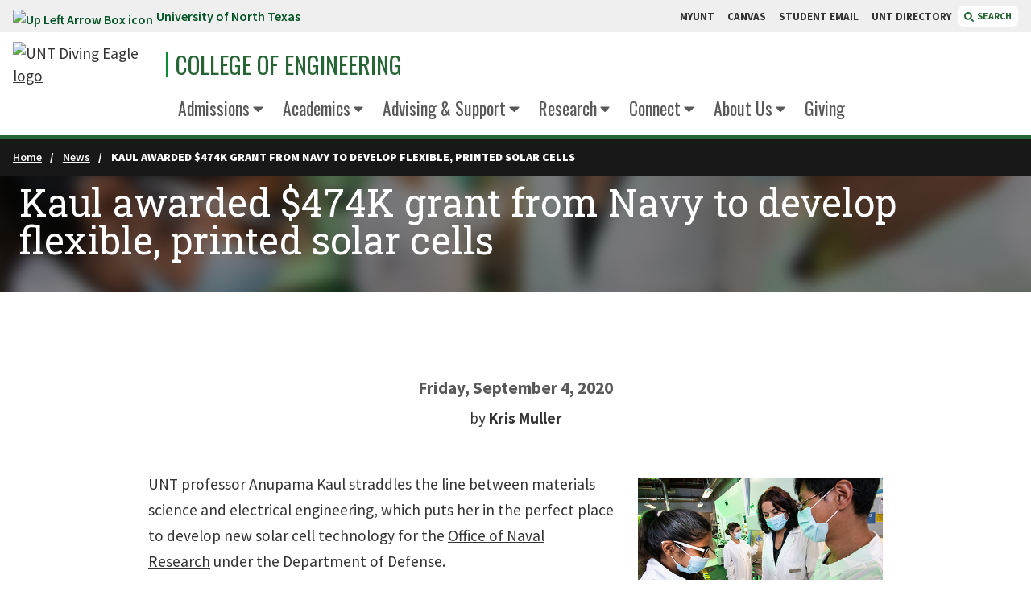

--- FILE ---
content_type: text/html; charset=UTF-8
request_url: https://engineering.unt.edu/news/kaul-awarded-474k-grant-navy-develop-flexible-printed-solar-cells
body_size: 53344
content:
<!DOCTYPE HTML><html lang="en">
   <head>
      <meta charset="UTF-8">
      <meta http-equiv="x-ua-compatible" content="ie=edge">
      <title>Kaul awarded $474K grant from Navy to develop flexible, printed solar cells |  University of North Texas</title>
      <link rel="canonical" href="https://engineering.unt.edu/news/kaul-awarded-474k-grant-navy-develop-flexible-printed-solar-cells.html">
      <meta name="viewport" content="width=device-width, initial-scale=1, shrink-to-fit=no">
      
<!-- Start of headcode.inc -->

<!-- UBSC Google Tag Manager -->
<script>(function(w,d,s,l,i){w[l]=w[l]||[];w[l].push({'gtm.start':
new Date().getTime(),event:'gtm.js'});var f=d.getElementsByTagName(s)[0],
j=d.createElement(s),dl=l!='dataLayer'?'&l='+l:'';j.async=true;j.src=
'https://www.googletagmanager.com/gtm.js?id='+i+dl;f.parentNode.insertBefore(j,f);
})(window,document,'script','dataLayer','GTM-5ZJML75');</script>
<!-- End UBSC Google Tag Manager -->

<link data-n-head="ssr" rel="icon" type="image/x-icon" href="https://omni-templates.unt.edu/_resources/images/favicon.ico" />
<!-- <link data-n-head="ssr" rel="stylesheet" href="//cdnjs.cloudflare.com/ajax/libs/font-awesome/5.15.4/css/all.min.css" /> -->
<link rel="stylesheet" href="https://cdnjs.cloudflare.com/ajax/libs/font-awesome/6.4.2/css/all.min.css" integrity="sha512-z3gLpd7yknf1YoNbCzqRKc4qyor8gaKU1qmn+CShxbuBusANI9QpRohGBreCFkKxLhei6S9CQXFEbbKuqLg0DA==" crossorigin="anonymous" referrerpolicy="no-referrer" />
<link data-n-head="ssr" data-hid="gf-prefetch" rel="dns-prefetch" href="https://fonts.gstatic.com/" />
<link data-n-head="ssr" data-hid="gf-preconnect" rel="preconnect" href="https://fonts.gstatic.com/" crossorigin="" />
<link
	  data-n-head="ssr"
	  data-hid="gf-preload"
	  rel="preload"
	  as="style"
	  href="https://fonts.googleapis.com/css2?family=Oswald:wght@200;300;400;500;600;700&amp;family=Source+Sans+Pro:wght@200;300;400;500;600;700;800;900&amp;family=Roboto+Slab:wght@300;400;500;700;900&amp;display=swap"
	  />
<script data-n-head="ssr" src="https://cdn.jsdelivr.net/npm/jquery@3.6/dist/jquery.min.js"></script>
<!-- <script data-n-head="ssr" src="https://cdnjs.cloudflare.com/ajax/libs/jquery/2.1.3/jquery.min.js"></script> --> <!-- Previous jQuery, keep if we need to revert. -->
<script data-n-head="ssr" src="https://s3-us-west-2.amazonaws.com/s.cdpn.io/162656/tablesaw.stackonly.js"></script>
<!-- <script data-n-head="ssr" src="https://use.fontawesome.com/releases/v5.15.4/js/all.js"></script> -->
<script src="https://cdnjs.cloudflare.com/ajax/libs/font-awesome/6.4.2/js/all.min.js" integrity="sha512-uKQ39gEGiyUJl4AI6L+ekBdGKpGw4xJ55+xyJG7YFlJokPNYegn9KwQ3P8A7aFQAUtUsAQHep+d/lrGqrbPIDQ==" crossorigin="anonymous" referrerpolicy="no-referrer"></script>

<script data-n-head="ssr" src="https://cdn.jsdelivr.net/npm/lodash@4.17/lodash.min.js"></script>
<script data-n-head="ssr" data-hid="gf-script">
	!(function () {
		var e = document.createElement("link");
		(e.rel = "stylesheet"),
			(e.href = "https://fonts.googleapis.com/css2?family=Oswald:wght@200;300;400;500;600;700&family=Source+Sans+Pro:wght@200;300;400;500;600;700;800;900&family=Roboto+Slab:wght@300;400;500;700;900&display=swap"),
			document.querySelector("head").appendChild(e);
	})();
</script>
<noscript data-n-head="ssr" data-hid="gf-noscript">
	<link rel="stylesheet" href="https://fonts.googleapis.com/css2?family=Oswald:wght@200;300;400;500;600;700&family=Source+Sans+Pro:wght@200;300;400;500;600;700;800;900&family=Roboto+Slab:wght@300;400;500;700;900&display=swap" />
</noscript>
<link rel="preload" href="https://omni-templates.unt.edu/_resources/css/styles.css" as="style" />
<link rel="preload" href="https://omni-templates.unt.edu/_resources/css/app.css" as="style" />
<link rel="stylesheet" href="https://omni-templates.unt.edu/_resources/css/styles.css" />
<link rel="stylesheet" href="https://omni-templates.unt.edu/_resources/css/app.css" />

<link rel="stylesheet" href="https://omni-templates.unt.edu/_resources/css/oustyles.css" />
<!-- End of headcode.inc -->


<!-- Start headcode-local.inc -->
<!-- This comment should only appear in dev--newsite.unt.edu -->
<!-- End headcode-local.inc -->      <link rel="stylesheet" href="https://engineering.unt.edu/_resources/css/oustyles.css"><script data-n-head="ssr" src="https://platform-api.sharethis.com/js/sharethis.js#property=62686c6385d62e001964c570&amp;product=inline-share-buttons&#34; async=&#34;async&#34;" data-body="false" async=""></script><script type="text/javascript">
            var OUC = OUC || {};
            OUC.globalProps = OUC.globalProps || {};
            OUC.pageProps = OUC.pageProps || {};
            OUC.props = OUC.props || {};
            
            
                OUC.globalProps['path'] = "/news/kaul-awarded-474k-grant-navy-develop-flexible-printed-solar-cells.html";
                OUC.globalProps['domain'] = "https://engineering.unt.edu";
                OUC.globalProps['index-file'] = "index";
                OUC.globalProps['extension'] = "html";
                OUC.pageProps['layout-options'] = "share-content";
                OUC.pageProps['dsn'] = "news";
                OUC.pageProps['breadcrumb'] = "Kaul awarded $474K grant from Navy to develop flexible, printed solar cells";
                OUC.pageProps['override-og-type'] = "";
                OUC.pageProps['override-og-image'] = "";
                OUC.pageProps['override-og-image-alt'] = "";
                OUC.pageProps['override-og-description'] = "";
                OUC.pageProps['override-twitter-card-description'] = "";
                OUC.pageProps['override-twitter-card-image'] = "";
                OUC.pageProps['override-twitter-card-image-alt'] = "";
                OUC.pageProps['override-twitter-card-type'] = "summary_large_image";
            
            var key;
            for (key in OUC.globalProps) {
            OUC.props[key] = OUC.globalProps[key];
            }
            for (key in OUC.pageProps) {
            OUC.props[key] = OUC.pageProps[key];
            }
        </script><meta property="og:title" content="Kaul awarded $474K grant from Navy to develop flexible, printed solar cells">
      <meta property="og:url" content="https://engineering.unt.edu/news/kaul-awarded-474k-grant-navy-develop-flexible-printed-solar-cells.html">
      <meta property="og:description" content="">
      <meta property="og:type" content="">
      <meta property="og:updated_time" content="2025-12-01T10:42:40.48947843-08:00">
      <meta name="twitter:card" content="summary_large_image">
      <meta name="twitter:url" content="https://engineering.unt.edu/news/kaul-awarded-474k-grant-navy-develop-flexible-printed-solar-cells.html">
      <meta name="twitter:title" content="Kaul awarded $474K grant from Navy to develop flexible, printed solar ">
      <meta name="twitter:description" content="">
      <link href="https://omni-templates.unt.edu/ou-alerts/alerts-config.alerts.css?v=2.1-20250108192013" rel="stylesheet"></head>
   <body>
<!-- Start GLOBAL bodycode.inc -->

<!-- UBSC Google Tag Manager (noscript) -->
<noscript><iframe src="https://www.googletagmanager.com/ns.html?id=GTM-5ZJML75"
height="0" width="0" style="display:none;visibility:hidden"></iframe></noscript>
<!-- End UBSC Google Tag Manager (noscript) -->

<!-- End GLOBAL bodycode.inc --><!-- start bodycode-local.inc test -->
<!-- did this change propagate? -->
<!-- end bodycode-local.inc test -->      <div class="page-wrapper">
         <header id="unt-distro-header">
            <div id="skip" class="skip-link"><a href="#main" class="element-invisible element-focusable">Skip to main content</a></div>
            <div id="searchdropdown" class="search-dropdown" style="display: none; margin-top: 0;"><div class="search-dropdown-wrapper">
	<div class="close-toggle">
		<button type="button" id="search-toggle-close-btn" class="search-toggle-close close-btn" aria-label="Close Search Box">
			close
			<svg
				 version="1.1"
				 id="Layer_1"
				 focusable="false"
				 xmlns="http://www.w3.org/2000/svg"
				 xmlns:xlink="http://www.w3.org/1999/xlink"
				 x="0px"
				 y="0px"
				 viewBox="0 0 448 448"
				 xml:space="preserve"
				 style="enable-background: new 0 0 448 448;"
				 >
				<path
					  d="M400,0H48C21.5,0,0,21.5,0,48v352c0,26.5,21.5,48,48,48h352c26.5,0,48-21.5,48-48V48C448,21.5,426.5,0,400,0z
						 M345.6,289.1c4.7,4.7,4.7,12.3,0,17L306,345.6c-4.7,4.7-12.3,4.7-17,0L224,280l-65.1,65.6c-4.7,4.7-12.3,4.7-17,0L102.4,306
						 c-4.7-4.7-4.7-12.3,0-17l65.6-65l-65.6-65.1c-4.7-4.7-4.7-12.3,0-17l39.6-39.6c4.7-4.7,12.3-4.7,17,0l65,65.7l65.1-65.6
						 c4.7-4.7,12.3-4.7,17,0l39.6,39.6c4.7,4.7,4.7,12.3,0,17L280,224L345.6,289.1z"
					  ></path>
			</svg>
		</button>
	</div>
	<div class="search-dropdown-funnelback">
		<div class="search-container">
			<label for="funnelback-search" class="hidden">Search...</label>
			<input id="funnelback-search" type="search" placeholder="Find what you're looking for at UNT..." class="search-dropdown-funnelback-input" />
			<button class="funnelback-search-button" role="button" aria-label="Search"><span class="fas fa-search"></span> <span class="hidden">Search</span></button>
		</div>
		<fieldset class="search-radios">
			<legend class="hidden">Search Options</legend>
			<div class="radio">
				<div class="radio-wrapper"><input id="radio-1" name="search_context_radio" value="this_site" type="radio" checked="" /> <label for="radio-1" class="radio-label">Search This Site</label></div>
			</div>
			<div class="radio pl-6">
				<div class="radio-wrapper"><input id="radio-2" name="search_context_radio" value="all_sites" type="radio" /> <label for="radio-2" class="radio-label">Search All of UNT</label></div>
			</div>
		</fieldset>
	</div>
</div></div>
            <div class="topbar"><div class="topbar-wrapper">
   <div class="topbar-link"><a href="https://unt.edu/"><img src="https://webassets.unt.edu/assets/elements/icons/up-left-arrow-box.svg" alt="Up Left Arrow Box icon">University of North Texas </a></div>
   <div class="topbar-quicklinks">
      <div class="topbar-quicklinks-wrapper"><a class="quicklinks-link" href="https://my.unt.edu/"> MYUNT </a><a class="quicklinks-link" href="https://canvas.unt.edu/"> CANVAS </a><a class="quicklinks-link" href="https://eagleconnect.unt.edu/"> STUDENT EMAIL </a><a class="quicklinks-link" href="https://www.unt.edu/find-people-departments.html"> UNT DIRECTORY </a></div><button type="button" class="search-toggle distro"><svg xmlns="http://www.w3.org/2000/svg" aria-hidden="true" focusable="false" data-prefix="fas" data-icon="magnifying-glass" role="img" viewBox="0 0 512 512" class="svg-inline--fa fa-magnifying-glass">
            <path fill="currentColor" d="M500.3 443.7l-119.7-119.7c27.22-40.41 40.65-90.9 33.46-144.7C401.8 87.79 326.8 13.32 235.2 1.723C99.01-15.51-15.51 99.01 1.724 235.2c11.6 91.64 86.08 166.7 177.6 178.9c53.8 7.189 104.3-6.236 144.7-33.46l119.7 119.7c15.62 15.62 40.95 15.62 56.57 0C515.9 484.7 515.9 459.3 500.3 443.7zM79.1 208c0-70.58 57.42-128 128-128s128 57.42 128 128c0 70.58-57.42 128-128 128S79.1 278.6 79.1 208z"/></svg>
         						SEARCH
         					</button></div>
</div></div>
            <div class="header-distro">
               <div class="header-wrapper">
                  <div class="brand-wrapper">
                     <div class="branding"><div class="unt-logo">	
	<a href="/" title="Click to go to the [SITENAME HERE] home page">
		<img src="https://webassets.unt.edu/assets/branding/unt-lettermark-eagle-logo.svg" alt="UNT Diving Eagle logo" title="UNT | University of North Texas" class="desktop-logo"/>
	</a> 
	<a href="https://www.unt.edu" title="Click to go to the UNT home page">
		<img src="https://webassets.unt.edu/assets/branding/unt-mobile-logo.svg" alt="UNT Diving Eagle logo" title="UNT | University of North Texas" class="mobile-logo"/>
	</a>
</div>                        <div class="sitename"><a class="sitename-primary" href="/index.html" title="College of Engineering">College of Engineering</a></div>
                     </div>
                  </div>
                  <div class="main-menu-wrapper">
   <div class="main-menu-shim">&nbsp;</div>
   <ul class="main-menu inline-block">
      <li class="main-menu-link has-dropdown self-end"><a href="/admissions/">Admissions</a><ul class="main-menu-subnav block">
            <li class="hidden"><a href="#" aria-label="Return to previous" class="subnav-item backLink">Back</a></li>
            <li class="hidden"><a href="/admissions/" aria-label="Navigate to /admissions/" class="subnav-item parentLink">Admissions</a></li>
            <li>
               <ul>
                  <li><a class="subnav-item" href="/admissions/undergraduate.html">Undergraduate</a></li>
                  <li><a class="subnav-item" href="/admissions/graduate.html">Graduate</a></li>
                  <li><a class="subnav-item" href="/admissions/international.html">International</a></li>
                  <li><a class="subnav-item" href="/admissions/visit.html">Visit Us</a></li>
                  <li><a class="subnav-item" href="/admissions/financial-support.html">Financial Support</a></li>
                  <li><a class="subnav-item" href="/admissions/experience.html">Student Experience</a></li>
               </ul>
            </li>
         </ul>
      </li>
      <li class="main-menu-link has-dropdown self-end"><a href="/academics/">Academics</a><ul class="main-menu-subnav block">
            <li class="hidden"><a href="#" aria-label="Return to previous" class="subnav-item backLink">Back</a></li>
            <li class="hidden"><a href="/academics/" aria-label="Navigate to /academics/" class="subnav-item parentLink">Academics</a></li>
            <li>
               <ul>
                  <li><a class="subnav-item" href="/academics/degrees.html">Degrees &amp; Programs</a></li>
                  <li><a class="subnav-item" href="/academics/departments.html">Departments</a></li>
                  <li><a class="subnav-item" href="/academics/capstone.html">Senior Design</a></li>
                  <li><a class="subnav-item" href="/academics/deans-list/">Dean's List</a></li>
                  <li><a class="subnav-item" href="https://studyabroad.unt.edu/" target="_blank" rel="noopener">Study Abroad</a></li>
               </ul>
            </li>
         </ul>
      </li>
      <li class="main-menu-link has-dropdown self-end"><a href="/support/">Advising &amp; Support</a><ul class="main-menu-subnav block">
            <li class="hidden"><a href="#" aria-label="Return to previous" class="subnav-item backLink">Back</a></li>
            <li class="hidden"><a href="/support/" aria-label="Navigate to /support/" class="subnav-item parentLink">Advising &amp; Support</a></li>
            <li>
               <ul>
                  <li><a class="subnav-item" href="/support/undergraduate-advising.html">Undergraduate Advising</a></li>
                  <li><a class="subnav-item" href="/support/graduate-advising.html">Graduate Advising</a></li>
                  <li><a class="subnav-item" href="/support/academics.html">Academic Support</a></li>
                  <li><a class="subnav-item" href="/support/scholarships.html">Scholarships &amp; Aid</a></li>
                  <li><a class="subnav-item" href="/support/career.html">Career Preparation</a></li>
                  <li><a class="subnav-item" href="/support/student-life.html">Student Life &amp; Wellness</a></li>
                  <li><a class="subnav-item" href="/support/student-organizations.html">Student Organizations</a></li>
                  <li><a class="subnav-item" href="/itservices/">IT Services</a></li>
                  <li><a class="subnav-item" href="/support/faq.html">FAQ</a></li>
               </ul>
            </li>
         </ul>
      </li>
      <li class="main-menu-link has-dropdown self-end"><a href="/research/">Research</a><ul class="main-menu-subnav block">
            <li class="hidden"><a href="#" aria-label="Return to previous" class="subnav-item backLink">Back</a></li>
            <li class="hidden"><a href="/research/" aria-label="Navigate to /research/" class="subnav-item parentLink">Research</a></li>
            <li>
               <ul>
                  <li><a class="subnav-item" href="/research/areas.html">Research Areas</a></li>
                  <li><a class="subnav-item" href="/research/centers.html">Research Centers</a></li>
                  <li><a class="subnav-item" href="/research/labs/">Research Labs</a></li>
                  <li><a class="subnav-item" href="/research/seminars/">Research Seminars</a></li>
                  <li><a class="subnav-item" href="/research/distinguished-seminars.html">Distinguished Lecture Series</a></li>
                  <li><a class="subnav-item" href="/research/undergraduate.html">Undergraduate Research</a></li>
                  <li><a class="subnav-item" href="/research/services/">College Research Services</a></li>
               </ul>
            </li>
         </ul>
      </li>
      <li class="main-menu-link has-dropdown self-end"><a href="/connect/index.html">Connect</a><ul class="main-menu-subnav block">
            <li class="hidden"><a href="#" aria-label="Return to previous" class="subnav-item backLink">Back</a></li>
            <li class="hidden"><a href="/connect/index.html" aria-label="Navigate to /connect/index.html" class="subnav-item parentLink">Connect</a></li>
            <li>
               <ul>
                  <li><a class="subnav-item" href="/connect/alumni.html">Alumni Network</a></li>
                  <li><a class="subnav-item" href="/connect/industry.html">Corporate Partners</a></li>
                  <li><a class="subnav-item" href="/connect/outreach.html">Community</a></li>
                  <li><a class="subnav-item" href="/connect/camps.html">Summer Camps</a></li>
                  <li><a class="subnav-item" href="/connect/capstone-sponsorship.html">Capstone Sponsorship</a></li>
               </ul>
            </li>
         </ul>
      </li>
      <li class="main-menu-link has-dropdown self-end"><a href="/about/">About Us</a><ul class="main-menu-subnav block">
            <li class="hidden"><a href="#" aria-label="Return to previous" class="subnav-item backLink">Back</a></li>
            <li class="hidden"><a href="/about/" aria-label="Navigate to /about/" class="subnav-item parentLink">About Us</a></li>
            <li>
               <ul>
                  <li><a class="subnav-item" href="/about/leadership.html">Leadership</a></li>
                  <li><a class="subnav-item" href="/faculty/">Faculty / Staff</a></li>
                  <li><a class="subnav-item" href="/about/accreditation.html">Accreditation</a></li>
                  <li><a class="subnav-item" href="/about/advisory-board.html">Advisory Board</a></li>
                  <li><a class="subnav-item" href="/about/discovery-park.html">Discovery Park</a></li>
                  <li><a class="subnav-item" href="/about/facts.html">Facts and Numbers</a></li>
                  <li><a class="subnav-item" href="/about/history.html">College History</a></li>
                  <li><a class="subnav-item" href="/news/">News</a></li>
                  <li><a class="subnav-item" href="/pettinger.html">Pettinger Engine Collection</a></li>
                  <li><a class="subnav-item" href="/about/contact.html">Contact Us</a></li>
               </ul>
            </li>
         </ul>
      </li>
      <li class="main-menu-link self-end"><a href="https://one.unt.edu/giving/college-of-engineering" target="_blank" rel="noopener">Giving</a></li>
   </ul>
</div></div>
               <div id="mobile-menu-toggle" onclick="mobileMenuToggle()" class="mobile-menu-toggle nav-items closed">
                  <div class="mobile-menu-toggle-wrapper">
                     <div class="mobile-menu-toggle-button"><button aria-label="Menu" aria-expanded="false" class="hamburger cursor-pointer"><span>Menu</span></button></div>
                  </div>
               </div>
               <div id="mobile-menu-component" role="navigation" class="closed">
                  <div class="mobile-dropdown">
                     <ul class="mobile-menu mobile-main-menu"><li class="mm-link mm-has-dropdown">
   <div class="parent-link-wrapper"><a href="/admissions/"><span>Admissions</span></a></div>
   <ul class="mm-subnav">
      <li class="hidden"><a href="#" aria-label="Return to previous" class="backLink">Back</a></li>
      <li class="hidden"><a href="/admissions/" aria-label="Navigate to /admissions/" class="parentLink">Admissions</a></li>
      <li>
         <ul class="mm-subnav-menu">
            <li><a href="/admissions/undergraduate.html" class="mm-subnav-item">Undergraduate</a></li>
            <li><a href="/admissions/graduate.html" class="mm-subnav-item">Graduate</a></li>
            <li><a href="/admissions/international.html" class="mm-subnav-item">International</a></li>
            <li><a href="/admissions/visit.html" class="mm-subnav-item">Visit Us</a></li>
            <li><a href="/admissions/financial-support.html" class="mm-subnav-item">Financial Support</a></li>
            <li><a href="/admissions/experience.html" class="mm-subnav-item">Student Experience</a></li>
         </ul>
      </li>
   </ul>
</li><li class="mm-link mm-has-dropdown">
   <div class="parent-link-wrapper"><a href="/academics/"><span>Academics</span></a></div>
   <ul class="mm-subnav">
      <li class="hidden"><a href="#" aria-label="Return to previous" class="backLink">Back</a></li>
      <li class="hidden"><a href="/academics/" aria-label="Navigate to /academics/" class="parentLink">Academics</a></li>
      <li>
         <ul class="mm-subnav-menu">
            <li><a href="/academics/degrees.html" class="mm-subnav-item">Degree &amp; Programs</a></li>
            <li><a href="/academics/departments.html" class="mm-subnav-item">Departments</a></li>
            <li><a href="/academics/capstone.html" class="mm-subnav-item">Senior Design</a></li>
            <li><a href="/academics/deans-list/" class="mm-subnav-item">Dean's List</a></li>
            <li><a href="https://studyabroad.unt.edu/" class="mm-subnav-item" target="_blank" rel="noopener">Study Abroad</a></li>
         </ul>
      </li>
   </ul>
</li><li class="mm-link mm-has-dropdown">
   <div class="parent-link-wrapper"><a href="/support/"><span>Advising &amp; Support</span></a></div>
   <ul class="mm-subnav">
      <li class="hidden"><a href="#" aria-label="Return to previous" class="backLink">Back</a></li>
      <li class="hidden"><a href="/support/" aria-label="Navigate to /support/" class="parentLink">Advising &amp; Support</a></li>
      <li>
         <ul class="mm-subnav-menu">
            <li><a href="/support/undergraduate-advising.html" class="mm-subnav-item">Undergraduate Advising</a></li>
            <li><a href="/support/graduate-advising.html" class="mm-subnav-item">Graduate Advising</a></li>
            <li><a href="/support/academics.html" class="mm-subnav-item">Academics Support</a></li>
            <li><a href="/support/scholarships.html" class="mm-subnav-item">Scholarships &amp; Aid</a></li>
            <li><a href="/support/career.html" class="mm-subnav-item">Career Preparation</a></li>
            <li><a href="/support/student-life.html" class="mm-subnav-item">Student Life &amp; Wellness</a></li>
            <li><a href="/support/student-organizations.html" class="mm-subnav-item">Student Organizations</a></li>
            <li><a href="/itservices/" class="mm-subnav-item">IT Services</a></li>
            <li><a href="/support/faq.html" class="mm-subnav-item">FAQ</a></li>
         </ul>
      </li>
   </ul>
</li><li class="mm-link mm-has-dropdown">
   <div class="parent-link-wrapper"><a href="/research/"><span>Research</span></a></div>
   <ul class="mm-subnav">
      <li class="hidden"><a href="#" aria-label="Return to previous" class="backLink">Back</a></li>
      <li class="hidden"><a href="/research/" aria-label="Navigate to /research/" class="parentLink">Research</a></li>
      <li>
         <ul class="mm-subnav-menu">
            <li><a href="/research/areas.html" class="mm-subnav-item">Research Areas</a></li>
            <li><a href="/research/centers.html" class="mm-subnav-item">Research Centers</a></li>
            <li><a href="/research/labs/" class="mm-subnav-item">Research Labs</a></li>
            <li><a href="/research/seminars/" class="mm-subnav-item">Research Seminars</a></li>
            <li><a href="/research/undergraduate.html" class="mm-subnav-item">Undergraduate Research</a></li>
            <li><a href="/research/services/" class="mm-subnav-item">College Research Services</a></li>
         </ul>
      </li>
   </ul>
</li><li class="mm-link mm-has-dropdown">
   <div class="parent-link-wrapper"><a href="/connect/"><span>Connect</span></a></div>
   <ul class="mm-subnav">
      <li class="hidden"><a href="#" aria-label="Return to previous" class="backLink">Back</a></li>
      <li class="hidden"><a href="/connect/" aria-label="Navigate to /connect/" class="parentLink">Connect</a></li>
      <li>
         <ul class="mm-subnav-menu">
            <li><a href="/connect/alumni.html" class="mm-subnav-item">Alumni Network</a></li>
            <li><a href="/connect/industry.html" class="mm-subnav-item">Corporate Partners</a></li>
            <li><a href="/connect/outreach.html" class="mm-subnav-item">Community</a></li>
            <li><a href="/connect/camps.html" class="mm-subnav-item">Summer Camps</a></li>
            <li><a href="/connect/capstone-sponsorship.html" class="mm-subnav-item">Capstone Sponsorship</a></li>
         </ul>
      </li>
   </ul>
</li><li class="mm-link mm-has-dropdown">
   <div class="parent-link-wrapper"><a href="/about/"><span>About Us</span></a></div>
   <ul class="mm-subnav">
      <li class="hidden"><a href="#" aria-label="Return to previous" class="backLink">Back</a></li>
      <li class="hidden"><a href="/about/" aria-label="Navigate to /about/" class="parentLink">About Us</a></li>
      <li>
         <ul class="mm-subnav-menu">
            <li><a href="/about/leadership.html" class="mm-subnav-item">Leadership</a></li>
            <li><a href="/faculty/" class="mm-subnav-item">Faculty / Staff</a></li>
            <li><a href="/about/accreditation.html" class="mm-subnav-item">Accreditation</a></li>
            <li><a href="/about/discovery-park.html" class="mm-subnav-item">Discovery Park</a></li>
            <li><a href="/about/advisory-board.html" class="mm-subnav-item">Advisory Board</a></li>
            <li><a href="/about/facts.html" class="mm-subnav-item">Facts &amp; Numbers</a></li>
            <li><a href="/about/history.html" class="mm-subnav-item">College History</a></li>
            <li><a href="/news/" class="mm-subnav-item">News</a></li>
            <li><a href="/pettinger.html" class="mm-subnav-item">Pettinger Engineering Collection</a></li>
            <li><a href="/about/contact.html" class="mm-subnav-item">Contact Us</a></li>
         </ul>
      </li>
   </ul>
</li><li class="mm-link"><a href="https://one.unt.edu/giving/college-of-engineering" target="_blank" rel="noopener">Giving</a></li></ul>
                     <ul class="mobile-menu mobile-search"><li class="bg-green-800 text-white"><span class="font-display font-normal py-2 px-4 inline-block uppercase text-xl">Search:</span></li>
<li>
	<form>
		<fieldset>
			<legend class="sr-only">Search Type</legend>
			<div class="switch-field mx-2 mt-4 mb-0 pb-0">
				<input type="radio" id="radio-one" name="switch-one" value="yes" checked="" /> <label for="radio-one">THIS SITE</label> <input type="radio" id="radio-two" name="switch-one" value="no" />
				<label for="radio-two">ALL of UNT</label>
			</div>
		</fieldset>
	</form>
	<div class="bg-yellow-500 p-2 mx-2 mb-4 flex">
		<label for="mobile-search" class="hidden">Search</label> <input id="mobile-search" class="p-2 flex-grow" />
		<button class="mobile-search-button bg-gray-900 text-white px-3" aria-label="Search">
			<span class="hidden">Search</span>
			<svg
				 aria-hidden="true"
				 focusable="false"
				 data-prefix="fas"
				 data-icon="magnifying-glass"
				 role="img"
				 xmlns="http://www.w3.org/2000/svg"
				 viewBox="0 0 512 512"
				 class="svg-inline--fa fa-magnifying-glass"
				 >
				<path
					  fill="currentColor"
					  d="M500.3 443.7l-119.7-119.7c27.22-40.41 40.65-90.9 33.46-144.7C401.8 87.79 326.8 13.32 235.2 1.723C99.01-15.51-15.51 99.01 1.724 235.2c11.6 91.64 86.08 166.7 177.6 178.9c53.8 7.189 104.3-6.236 144.7-33.46l119.7 119.7c15.62 15.62 40.95 15.62 56.57 0C515.9 484.7 515.9 459.3 500.3 443.7zM79.1 208c0-70.58 57.42-128 128-128s128 57.42 128 128c0 70.58-57.42 128-128 128S79.1 278.6 79.1 208z"
					  ></path>
			</svg>
		</button>
	</div>
</li></ul>
                     <ul class="mobile-menu mobile-quicklinks"><ul class="mobile-menu mobile-quicklinks">
   <li class="bg-green-800 text-white"><span class="font-display font-normal py-2 px-4 inline-block uppercase text-xl">Quicklinks:</span></li>
   <li>
      <ul class="m-0 p-0">
         <li class="mm-link"><a href="https://my.unt.edu/">MyUNT</a></li>
         <li class="mm-link"><a href="https://canvas.unt.edu/">CANVAS</a></li>
         <li class="mm-link"><a href="https://eagleconnect.unt.edu/">STUDENT EMAIL</a></li>
         <li class="mm-link"><a href="https://www.unt.edu/find-people-departments.html">UNT DIRECTORY</a></li>
      </ul>
   </li>
</ul></ul>
                  </div>
               </div>
            </div>
         </header>
         
<!-- Start analytics.inc -->
<!-- This comment should only appear in dev--newsite.unt.edu -->
<!-- End analytics.inc -->         <div class="breadcrumbs">
            <div class="breadcrumb-links">
               <div class="breadcrumb-link"><a href="https://engineering.unt.edu/">Home</a></div>
               <div class="breadcrumb-link"><a href="https://engineering.unt.edu/news/">News</a></div>
               <div class="breadcrumb-link active">Kaul awarded $474K grant from Navy to develop flexible, printed solar cells</div>
            </div>
         </div>
                  <div class="hero news short">
            <div class="hero-blur" style="background-image:url(/news/images/solar480.jpg)">
               <div class="hero-blur-overlay">&nbsp;</div>
            </div>
            <div class="hero-container" style="background-image:url(/news/images/solar480.jpg)">
               <div class="hero-container-overlay">&nbsp;</div>
            </div>
            <div class="hero-content">
               <div class="hero-copy">
                  <div class="headline">Kaul awarded $474K grant from Navy to develop flexible, printed solar cells</div>
               </div>
            </div>
         </div>
         <div id="main" role="main" class="full-width">
            <div>
               <article class="relative">
                  <div class="standard-wysiwyg w-full md:w-3/4 self-center max-w-1440 mx-auto py-6 lg:py-12 px-6 overflow-hidden">
                     <div class="byline-dateline">
                        <div class="dateline">Friday, September 4, 2020</div>
                        <div class="byline">by <strong>Kris Muller</strong></div>
                     </div>
                     <p><img style="float: right;" src="/news/images/solar480.jpg" alt="Kaul with students " width="480" height="300"></p>
                     
                     <p>UNT professor Anupama Kaul straddles the line between materials science and electrical
                        engineering,&nbsp;which puts her in the perfect place to develop new solar cell technology
                        for the&nbsp;<a href="https://www.onr.navy.mil/" target="_blank" rel="noopener">Office of Naval Research</a>&nbsp;under the Department of Defense.</p>
                     
                     <p>Kaul who directs the&nbsp;<a href="https://kaulgroup.engineering.unt.edu/" target="_blank" rel="noopener">Nanoscale Materials and Devices Lab</a>&nbsp; and the&nbsp;PACCAR Technology Institute&nbsp;intends to utilize emerging perovskite materials
                        that are extremely efficient at absorbing incoming light. The core component of photovoltaic
                        systems is a device called a solar cell.&nbsp; The rigid solar cells many of us are familiar
                        with in commercial solar panels often rely on the highly ordered crystalline structure
                        of materials such as silicon to capture light and convert this to electricity. Many
                        perovskites used in solar cell research are made with solutions, and yet, remarkably,
                        the solution processed materials are still highly absorbing to incoming light. The
                        main advantage of solution processing is that it greatly reduces manufacturing costs
                        of solar cells compared to the sophisticated and expensive infrastructure needed to
                        make them with crystalline materials. Given that there is high potential to reduce
                        manufacturing costs using scalable solution processing routes, it makes perovskites
                        a key contender for realizing low-cost, high-efficiency solar cells. &nbsp;</p>
                     
                     <p>Although perovskites are highly efficient at converting sun’s light to electricity,
                        their stability and robust operation over time at ambient conditions has been a major
                        challenge in recent years.</p>
                     
                     <p>“In this ONR sponsored effort, we will be working on several ways to overcome the
                        stability issues of solution-processed perovskite materials by engineering the composition
                        of our conventional three-dimensional perovskites and their close cousin, the two-dimensional
                        perovskites,” Kaul said. “We will also be considering other ways to block water molecules
                        from accessing the hydrophilic or water-loving sites in the perovskites molecules
                        through interface engineering.”&nbsp;&nbsp;</p>
                     
                     <p>Kaul said another goal of this project is to take our special photovoltaic ink and
                        additively manufacture the solar cells with ink-jet printing on flexible, transparent
                        and light-weight substrates.</p>
                     
                     <p>“The Holy Grail in solar cell research is to use roll-to-roll manufacturing with flexible
                        substrates to make these structures over large production scales cheaply with high
                        solar cell performance efficiencies, something that ultimately will have a high payoff
                        for the Navy in field operations,” she said. “While our research focuses on the military
                        application of this technology, flexible solar panels from perovskites could be used
                        wherever power generation is needed.”</p>
                     
                     <p>Flexible solar cells can be molded to conform to any surface such as buildings, windows,
                        textiles for wearables and even the roof of a vehicle to provide power.&nbsp;</p>
                     
                     <p>“That is the ultimate vision but along the way we are bound to uncover new, exciting
                        science toward this pursuit.&nbsp; We hope to use this new knowledge to further technological
                        innovations, given that one of the grand challenges we face as a society is the need
                        for low-cost, clean energy sources that don’t have a detrimental impact on our environment,”
                        Kaul said. “And for the Navy, this technology could lead to flexible, low-cost solar
                        cells molded to wings, hulls and fuselages, for airborne and ocean-going drones.”</p>
                     
                     <p>Kaul’s $474,000 grant through the Office of Naval Research is a three-year grant that
                        has the potential to be extended for an additional two years toward furthering the
                        development of this technology.</p>
                     
                     <style type="text/css">
.hero.news.short .hero-container { height: 0; }
#main img[style*="float:"], #main .image-wrapper { width: 100%; max-width: none; margin:1.5rem 0; }
.video-container {
	position: relative;
    padding-bottom: 56.25%;
    padding-top: 0;
    height: 0;
    overflow: hidden;
}

.hero.news.short .hero-content {overflow: auto;}

.video-container iframe {
	position: absolute;
    top: 0;
    left: 0;
    width: 100%;
    height: 100%;
}
@media only screen and (min-width: 800px) {
	#main img[style*="float: right"], #main .image-wrapper[style*="float: right"] { max-width: 40%; margin-left: 1.5rem; }
	#main img[style*="float: left"], #main .image-wrapper[style*="float: left"] { max-width: 40%; margin-right: 1.5rem; }
}
@media only screen and (min-width: 1200px) {
	.hero.news.short { height: 20vh; }
	#main img[style*="float: right"], #main .image-wrapper[style*="float: right"] { max-width: 33.3%; }
	#main img[style*="float: left"], #main .image-wrapper[style*="float: left"] { max-width: 33.3%; }
}
</style>
                     </div>
               </article>
            </div>
         </div>
      </div>
      <footer>
         <div class="footer distro">
            <div class="diving-eagle"></div>
            <div class="footer-container">
               <div class="footer-top">
                  <div class="eagle-trim">
                     <div class="trim-wrapper"><img src="https://webassets.unt.edu/assets/elements/diving-eagle-green.svg" alt="UNT Diving Eagle logo"></div>
                  </div>
                  <div class="dept-details"><div class="dept-name">College of Engineering</div><div class="dept-bldg"><span class="fas fa-map-marker-alt fa-fw" style="height: 22px; width: 22px;"></span><a href="https://www.google.com/maps/place/University+of+North+Texas+Discovery+Park,+3940+N+Elm+St,+Denton,+TX+76207/@33.2542081,-97.1531" class="address-link"><span>UNT Discovery Park<br>3940 N. Elm Street, Denton, TX 76207</span></a></div><div class="physical-location"><span class="fas fa-envelope fa-fw"></span><span class="meta">1155 Union Circle #310440<br>Denton, TX 76203-5017</span></div><div class="main-phone"><a href="tel:940-565-4300"><span class="fas fa-phone fa-fw"></span><span class="meta"> 940-565-4300 </span></a></div></div>
                  <div class="battle-flag-wrapper">
                     <div class="battle-flag-line">
                        <div>&nbsp;</div><svg xmlns="http://www.w3.org/2000/svg" width="47.273" height="26" viewBox="0 0 47.273 26">
                           <g data-name="Group 463" transform="translate(-163.864 -270.62)" class="Group_463">
                              <g data-name="Group 462" class="Group_462">
                                 <rect data-name="Rectangle 261" width="47.273" height="26" transform="translate(163.864 270.62)" fill="#fff" class="Rectangle_261"/>
                                 <rect data-name="Rectangle 262" width="31.507" height="11.818" transform="translate(178.448 271.802)" fill="#fff" class="Rectangle_262"/>
                                 <rect data-name="Rectangle 263" width="31.507" height="11.818" transform="translate(178.448 283.62)" fill="#52ab4c" class="Rectangle_263"/>
                                 <rect data-name="Rectangle 264" width="13.358" height="23.636" transform="translate(165.045 271.802)" fill="#237432" class="Rectangle_264"/>
                                 <path data-name="Path 5774" d="M171.971,279.838l.983,2.828,2.993.061-2.386,1.809.867,2.866-2.458-1.71-2.458,1.71.867-2.866L168,282.727l2.993-.061Z" fill="#fff" class="Path_5774"/>
                              </g>
                           </g></svg><hr>
                        <div>&nbsp;</div>
                     </div>
                  </div>
                  <div class="footer-cta-links"><div class="footer-cta-links">
   <div class="socials-cta-label">Follow Us</div>
   <div class="socials"><a aria-label="UNT Engineering on Facebook" href="https://www.facebook.com/untengineering"><img src="/" alt="UNT Engineering on Facebook" class="fab fa-facebook-f"></a><a aria-label="UNT Engineering on Twitter" href="https://twitter.com/UNTEngineering"><img src="/" alt="UNT Engineering on Twitter" class="fab fa-x-twitter"></a><a aria-label="UNT Engineering on YouTube" href="https://www.youtube.com/user/UNTengineering"><img src="/" alt="UNT Engineering on YouTube" class="fab fa-youtube"></a><a aria-label="UNT Engineering on Instagram" href="https://www.instagram.com/untengineering/"><img src="/" alt="UNT Engineering on Instagram" class="fab fa-instagram"></a><a aria-label="UNT Engineering on LinkedIn" href="https://www.linkedin.com/school/untengineering"><img src="/" alt="UNT Engineering on LinkedIn" class="fab fa-linkedin-in"></a><a aria-label="UNT Social website " href="https://social.unt.edu/social-media-directory"><img src="/" alt="UNT Social website " class="fas fa-list"></a></div>
   <div class="inline-block mx-auto ipad:mx-0"><a href="/admissions/" class="cta-pill">Apply now! <span class="fas fa-arrow-circle-right"></span></a><a href="/admissions/visit" class="cta-pill">Take a tour <span class="fas fa-arrow-circle-right"></span></a><a href="https://www.unt.edu/admissions/requestinfo.html" class="cta-pill">Get more info <span class="fas fa-arrow-circle-right"></span></a></div>
</div></div>
               </div>
               <div class="battle-flag-wrapper">
                  <div class="battle-flag-line">
                     <div>&nbsp;</div><svg xmlns="http://www.w3.org/2000/svg" width="47.273" height="26" viewBox="0 0 47.273 26">
                        <g data-name="Group 463" transform="translate(-163.864 -270.62)" class="Group_463">
                           <g data-name="Group 462" class="Group_462">
                              <rect data-name="Rectangle 261" width="47.273" height="26" transform="translate(163.864 270.62)" fill="#fff" class="Rectangle_261"/>
                              <rect data-name="Rectangle 262" width="31.507" height="11.818" transform="translate(178.448 271.802)" fill="#fff" class="Rectangle_262"/>
                              <rect data-name="Rectangle 263" width="31.507" height="11.818" transform="translate(178.448 283.62)" fill="#52ab4c" class="Rectangle_263"/>
                              <rect data-name="Rectangle 264" width="13.358" height="23.636" transform="translate(165.045 271.802)" fill="#237432" class="Rectangle_264"/>
                              <path data-name="Path 5774" d="M171.971,279.838l.983,2.828,2.993.061-2.386,1.809.867,2.866-2.458-1.71-2.458,1.71.867-2.866L168,282.727l2.993-.061Z" fill="#fff" class="Path_5774"/>
                           </g>
                        </g></svg><hr>
                     <div>&nbsp;</div>
                  </div>
               </div>
               <div class="footer-bottom w-full block xl:flex justify-center"><div class="brand-wrapper"><img src="https://webassets.unt.edu/assets/branding/unt-wordmark-stacked.svg" alt="University of North Texas" class="mx-auto" style="width: 320px; max-width: 100%"></div><div class="footer-bottom-links">
   <ul class="footer-university-links">
      <li><a href="https://my.unt.edu/">MyUNT</a></li>
      <li><a href="https://canvas.unt.edu/">Canvas</a></li>
      <li><a href="https://eagleconnect.unt.edu/">Student Email</a></li>
      <li><a href="https://www.unt.edu/find-people-departments.html">UNT Directory</a></li>
      <li><a href="https://map.unt.edu">Campus Map</a></li>
      <li><a href="https://careers.untsystem.edu/unt/home">Jobs at UNT</a></li>
      <li><a href="https://www.unt.edu/accessibility/index.html">Accessibility</a></li>
   </ul>
   <div class="footer-legal-links">
      <p class="footer-legal"><span id="directedit"><span class="fa fa-copyright"></span></span><script>document.write(new Date().getFullYear())</script>  University of North Texas. All Rights Reserved. </p>
      <ul class="legal-links">
         <li><a href="https://www.unt.edu/disclaimer.html">Disclaimer</a></li>
         <li><a href="https://titleixeo.unt.edu/index.html">Notice of Non-Discrimination</a></li>
         <li><a href="https://www.unt.edu/privacy.html">Privacy</a></li>
         <li><a href="https://policy.unt.edu/policy/14-005">Electronic Accessibility</a></li>
         <li><a href="https://www.unt.edu/required-links.html">Required Links</a></li>
         <li><a href="https://www.unt.edu/index.html">UNT Home</a></li>
      </ul>
   </div>
</div></div>
            </div>
         </div>
      </footer>
      
<script data-n-head="ssr" src="https://omni-templates.unt.edu/_resources/js/assets/global.js" data-body="true"></script>
<script data-n-head="ssr" src="https://omni-templates.unt.edu/_resources/js/assets/header.js" data-body="true"></script>
<script data-n-head="ssr" src="https://omni-templates.unt.edu/_resources/js/assets/search.js" data-body="true"></script>
<script data-n-head="ssr" src="https://omni-templates.unt.edu/_resources/js/assets/height-width.js" data-body="true"></script>
<script data-n-head="ssr" src="https://omni-templates.unt.edu/_resources/js/assets/mobile-menu.js" data-body="true"></script>
<!-- <script data-n-head="ssr" src="https://omni-templates.unt.edu/_resources/js/assets/menu-sniffer.js" data-body="true"></script> -->
<script data-n-head="ssr" src="https://s3-us-west-2.amazonaws.com/s.cdpn.io/162656/tablesaw.stackonly.js" data-body="true"></script>
<script data-n-head="ssr" src="//cdnjs.cloudflare.com/ajax/libs/slick-carousel/1.8.1/slick.min.js" data-body="true"></script>
<script data-n-head="ssr" src="https://omni-templates.unt.edu/_resources/js/assets/tabs.js" data-body="true"></script>
<script data-n-head="ssr" src="https://omni-templates.unt.edu/_resources/js/assets/carousel.js" data-body="true"></script>
<!-- <script data-n-head="ssr" src="https://omni-templates.unt.edu/_resources/js/assets/carousel-split.js" data-body="true"></script> -->
<script data-n-head="ssr" src="https://omni-templates.unt.edu/_resources/js/assets/accordions.js" data-body="true"></script>
<script data-n-head="ssr" src="https://omni-templates.unt.edu/_resources/js/navigation.js" data-body="true"></script>
<script data-n-head="ssr" src="https://omni-templates.unt.edu/_resources/js/assets/css-manipulations.js" data-body="true"></script>
<script data-n-head="ssr" src="https://omni-templates.unt.edu/_resources/js/assets/sidenav.js" data-body="true"></script>
      <div id="ou-hidden" style="display:none;"><a id="de" rel="nofollow" href="https://a.cms.omniupdate.com/11/?skin=unt&amp;account=unt&amp;site=engineering&amp;action=de&amp;path=/news/kaul-awarded-474k-grant-navy-develop-flexible-printed-solar-cells.pcf">©</a></div><script>
			if(document.getElementById("de") != null && document.getElementById("directedit")) {
				var link = document.getElementById("de").parentNode.innerHTML;
				document.getElementById("de").parentNode.innerHTML = "";
				document.getElementById("directedit").innerHTML = link.replace(/^\s+|\s+$/gm,'');
			}
		</script>
      <script src="https://omni-templates.unt.edu/ou-alerts/alerts-config.alerts.js?v=2.1-20250108192012"></script>
<script>
	// archive alert processing
	if (document.getElementById(ouEmergencyAlerts.archivedAlertDivId)) {
		ouEmergencyAlerts.loadAlertFeed("processAlertFeedForArchivePage", "activeAlertFeed", "archiveActiveAlertHeading");  
		setTimeout(function() {
			ouEmergencyAlerts.loadAlertFeed("processAlertFeedForArchivePage", "archiveAlertFeed", "archiveAlertHeading");
		}, 200);
	}
	// active alert processing
	ouEmergencyAlerts.determineActiveAlertOutput();
</script><script type="text/template" id="oualerts-active-announcement">
<div id="oualerts-active-alert-display" class="oualerts-notify oualerts-notify-announcement oualerts-top ouAlertsFadeInDown oualerts-animated-fast" role="alert">
	<div class="oualerts-notify-body">
		{% if (o.showDate) { %}
		<div class="oualerts-notify-date">{%=ouEmergencyAlerts.alertDateFormat("F d, Y h:i A",o.pubDate)%}</div>
		{% } %}
		<h3 class="oualerts-notify-title">
			
			{%=o.title%}
		</h3>
		{% if (o.subtitle) { %}
		<p class="oualerts-notify-subtitle"><strong>{%=o.subtitle %}</strong></p>
		{% } %}
		{% if (o.description) { %}
		<p class="oualerts-notify-msg">{%=o.description %}
			{% } %}
			{% if (o.guid) { %}
			<br>
			<a href="{%=o.guid %}" class="oualerts-notify-link">Read More...</a>
			{% } %}
			{% if (o.description) { %}
		</p>
		{% } %}
		<p class="oualerts-notify-footer">
			<button class="oualerts-close-button" id="oualerts-close-button">Close</button>
		</p>
	</div>
</div>

</script>
<script type="text/template" id="oualerts-active-warning">
<div id="oualerts-active-alert-display" class="oualerts-notify oualerts-notify-warning oualerts-top ouAlertsFadeInDown oualerts-animated-fast" role="alert">
	<div class="oualerts-notify-body">
		{% if (o.showDate) { %}
		<div class="oualerts-notify-date">{%=ouEmergencyAlerts.alertDateFormat("F d, Y h:i A",o.pubDate)%}</div>
		{% } %}
		<h3 class="oualerts-notify-title">
			
			{%=o.title%}
		</h3>
		{% if (o.subtitle) { %}
		<p class="oualerts-notify-subtitle"><strong>{%=o.subtitle %}</strong></p>
		{% } %}
		{% if (o.description) { %}
		<p class="oualerts-notify-msg">{%=o.description %}
			{% } %}
			{% if (o.guid) { %}
			<br>
			<a href="{%=o.guid %}" class="oualerts-notify-link">Read More...</a>
			{% } %}
			{% if (o.description) { %}
		</p>
		{% } %}
		<p class="oualerts-notify-footer">
			<button class="oualerts-close-button" id="oualerts-close-button">Close</button>
		</p>
	</div>
</div>

</script>
<script type="text/template" id="oualerts-active-emergency">
<div id="oualerts-active-alert-display" class="oualerts-notify oualerts-notify-emergency oualerts-top ouAlertsFadeInDown oualerts-animated-fast" role="alert">
	<div class="oualerts-notify-body">
		{% if (o.showDate) { %}
		<div class="oualerts-notify-date">{%=ouEmergencyAlerts.alertDateFormat("F d, Y h:i A",o.pubDate)%}</div>
		{% } %}
		<h3 class="oualerts-notify-title">
			
			{%=o.title%}
		</h3>
		{% if (o.subtitle) { %}
		<p class="oualerts-notify-subtitle"><strong>{%=o.subtitle %}</strong></p>
		{% } %}
		{% if (o.description) { %}
		<p class="oualerts-notify-msg">{%=o.description %}
			{% } %}
			{% if (o.guid) { %}
			<br>
			<a href="{%=o.guid %}" class="oualerts-notify-link">Read More...</a>
			{% } %}
			{% if (o.description) { %}
		</p>
		{% } %}
		<p class="oualerts-notify-footer">
			<button class="oualerts-close-button" id="oualerts-close-button">Close</button>
		</p>
	</div>
</div>

</script>
<script type="text/template" id="oualerts-archived-template">
{% if (o[0].htmlHeading) { %}
<h2 class="oualerts-archive-main-heading">{%=o[0].htmlHeading %}</h2>
{% } %}
<ul class="oualerts-achive-list">
	{% for (var i=0; o.length > i; i++) { %}
	<li class="oualerts-achive-list-item oualerts-archive-type-{%=o[i].severity%}">
		<div class="oualerts-achive-list-item-inner">
			<h3 class="oualerts-archive-title">{%=o[i].title%}</h3>
			<div class="oualerts-archive-date">{%=ouEmergencyAlerts.alertDateFormat("F d, Y h:i A",o[i].pubDate)%}</div>
			{% if (o[i].subtitle) { %}
			<p class="oualerts-archive-subtitle"><strong>{%=o[i].subtitle %}</strong></p>
			{% } %}
			{% if (o[i].description) { %}
			<p class="oualerts-archive-msg">{%=o[i].description %}
				{% } %}
				{% if (o[i].guid) { %}
				<a href="{%=o[i].guid %}" class="oualerts-archive-link">{%=ouEmergencyAlerts[o[i].severity + "Archive"].readMoreText%}</a>
				{% } %}
				{% if (o[i].description) { %}
			</p>
			{% } %}
			{% if (o[i].updates) { %}
			<h4 class="oualerts-archive-list-update-header">{%=ouEmergencyAlerts[o[i].severity + "Archive"].updateText %}</h4>
			<ul class="oualerts-achive-list-update">
				{% for (var k=0; o[i].updates.length > k; k++) { %}
				<li class="oualerts-achive-list-item-update">
					<div class="oualerts-achive-list-item-update-inner">
						<h5 class="oualerts-archive-title-update">{%=o[i].updates[k].title%}</h5>
						<div class="oualerts-archive-date-update">{%=ouEmergencyAlerts.alertDateFormat("F d, Y h:i A",o[i].updates[k].pubDate)%}</div>
						{% if (o[i].updates[k].subtitle) { %}
						<p class="oualerts-archive-subtitle-update"><strong>{%=o[i].updates[k].subtitle %}</strong></p>
						{% } %}
						{% if (o[i].updates[k].description) { %}
						<p class="oualerts-archive-msg-update">{%=o[i].updates[k].description %}
							{% } %}
							{% if (o[i].updates[k].guid) { %}
							<a href="{%=o[i].updates[k].guid %}" class="oualerts-archive-link-update">{%=ouEmergencyAlerts[o[i].severity + "Archive"].readMoreText%}</a>
							{% } %}
							{% if (o[i].updates[k].description) { %}
						</p>
						{% } %}
					</div>
				</li>
				{% } %}
			</ul>
			{% } %}
		</div>
	</li>
	{% } %}
</ul>
</script>
</body>
</html>

--- FILE ---
content_type: application/javascript
request_url: https://omni-templates.unt.edu/_resources/js/assets/mobile-menu.js
body_size: 1914
content:
function mobileMenuToggle() {
  var mobileMenuComponent = document.getElementById('mobile-menu-component');
  if (mobileMenuComponent.classList.contains('closed')) {
    mobileMenuComponent.classList.remove('closed');
    mobileMenuComponent.classList.add('open')
  }
  else {
    mobileMenuComponent.classList.remove('open');
    mobileMenuComponent.classList.add('closed')
  }   
  var mobileMenuToggler = document.getElementById('mobile-menu-toggle');
  if (mobileMenuToggler.classList.contains('closed')) {
    mobileMenuToggler.classList.remove('closed');
    mobileMenuToggler.classList.add('open')
  }
  else {
    mobileMenuToggler.classList.remove('open');
    mobileMenuToggler.classList.add('closed')
  }   
}


// Mobile menu dropdowns
$( document ).ready(function() {
  var mobileMenuItems = document.querySelectorAll('li.mm-has-dropdown');
  Array.prototype.forEach.call(mobileMenuItems, function(el, i){
    var activatingA = el.querySelector('a');
    var btn = `<button aria-label="Expand this menu"><svg aria-hidden="true" focusable="false" data-prefix="fas" data-icon="caret-down" role="img" xmlns="http://www.w3.org/2000/svg" viewBox="0 0 320 512" class="svg-inline--fa fa-caret-down fa-w-10"><path fill="currentColor" d="M31.3 192h257.3c17.8 0 26.7 21.5 14.1 34.1L174.1 354.8c-7.8 7.8-20.5 7.8-28.3 0L17.2 226.1C4.6 213.5 13.5 192 31.3 192z" class=""></path></svg></button>`;
    activatingA.insertAdjacentHTML('afterend', btn);

    el.querySelector('button').addEventListener("click",  function(event){
      if (this.closest('li.mm-has-dropdown').classList.contains('open')) {
        this.closest('li.mm-has-dropdown').classList.remove('open');
        this.closest('li.mm-has-dropdown').setAttribute('aria-expanded', "false");

      } else {
        this.closest('li.mm-has-dropdown').classList.add('open');
        this.closest('li.mm-has-dropdown').setAttribute('aria-expanded', "true");
        console.log('message');
      }
    event.preventDefault();
    });
  });
});